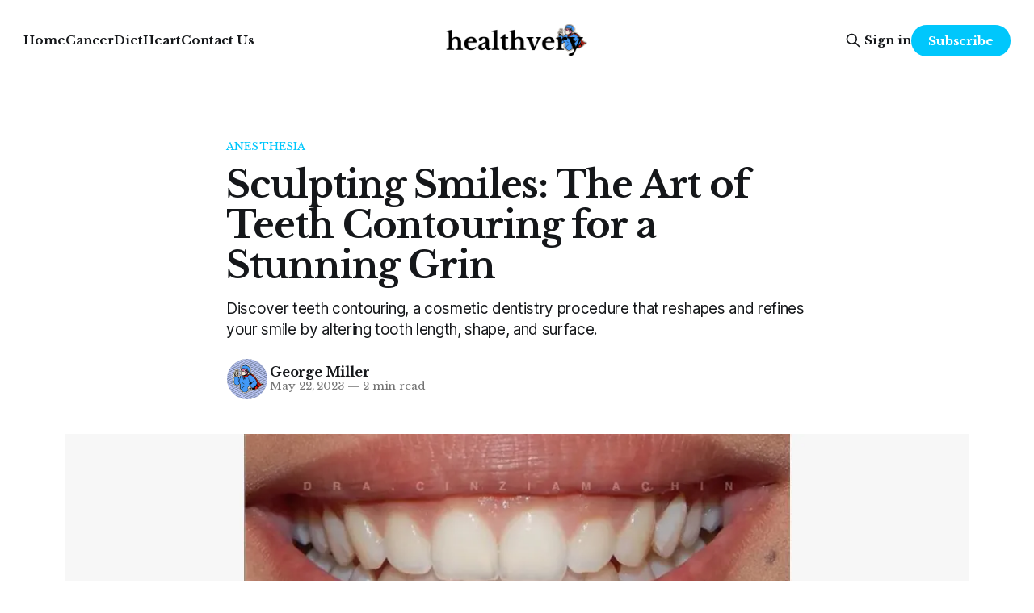

--- FILE ---
content_type: text/html; charset=utf-8
request_url: https://healthvery.com/sculpting-smiles-the-art-of-teeth-contouring-for-a-stunning-grin/
body_size: 10126
content:
<!DOCTYPE html>
<html lang="en">
<head>

    <title>Sculpting Smiles: The Art of Teeth Contouring for a Stunning Grin</title>
    <meta charset="utf-8">
    <meta name="viewport" content="width=device-width, initial-scale=1.0">
    
    <link rel="preload" as="style" href="/assets/built/screen.css?v=f13fe548f4">
    <link rel="preload" as="script" href="/assets/built/source.js?v=f13fe548f4">
    
    <link rel="preload" as="font" type="font/woff2" href="/assets/fonts/inter-roman.woff2?v=f13fe548f4" crossorigin="anonymous">
<style>
    @font-face {
        font-family: "Inter";
        font-style: normal;
        font-weight: 100 900;
        font-display: optional;
        src: url(/assets/fonts/inter-roman.woff2?v=f13fe548f4) format("woff2");
        unicode-range: U+0000-00FF, U+0131, U+0152-0153, U+02BB-02BC, U+02C6, U+02DA, U+02DC, U+0304, U+0308, U+0329, U+2000-206F, U+2074, U+20AC, U+2122, U+2191, U+2193, U+2212, U+2215, U+FEFF, U+FFFD;
    }
</style>

    <link rel="stylesheet" type="text/css" href="/assets/built/screen.css?v=f13fe548f4">

    <style>
        :root {
            --background-color: #ffffff
        }
    </style>

    <script>
        /* The script for calculating the color contrast has been taken from
        https://gomakethings.com/dynamically-changing-the-text-color-based-on-background-color-contrast-with-vanilla-js/ */
        var accentColor = getComputedStyle(document.documentElement).getPropertyValue('--background-color');
        accentColor = accentColor.trim().slice(1);

        if (accentColor.length === 3) {
            accentColor = accentColor[0] + accentColor[0] + accentColor[1] + accentColor[1] + accentColor[2] + accentColor[2];
        }

        var r = parseInt(accentColor.substr(0, 2), 16);
        var g = parseInt(accentColor.substr(2, 2), 16);
        var b = parseInt(accentColor.substr(4, 2), 16);
        var yiq = ((r * 299) + (g * 587) + (b * 114)) / 1000;
        var textColor = (yiq >= 128) ? 'dark' : 'light';

        document.documentElement.className = `has-${textColor}-text`;
    </script>

    <link rel="stylesheet" href="https://cdnjs.cloudflare.com/ajax/libs/tocbot/4.27.4/tocbot.css">
    <style>
    .gh-content {
        position: relative;
    }

    .gh-toc > .toc-list {
        position: relative;
    }

    .toc-list {
        overflow: hidden;
        list-style: none;
    }

    @media (min-width: 1300px) {
        .gh-sidebar {
            position: absolute; 
            top: 0;
            bottom: 0;
            margin-top: 4vmin;
            grid-column: wide-start / main-start; /* Place the TOC to the left of the content */
        }
    
        .gh-toc {
            position: sticky; /* On larger screens, TOC will stay in the same spot on the page */
            top: 4vmin;
        }
    }

    .gh-toc .is-active-link::before {
        background-color: var(--ghost-accent-color); /* Defines TOC   accent color based on Accent color set in Ghost Admin */
    } 
    </style>

    <meta name="description" content="Discover teeth contouring, a cosmetic dentistry procedure that reshapes and refines your smile by altering tooth length, shape, and surface.">
    <link rel="canonical" href="https://healthvery.com/sculpting-smiles-the-art-of-teeth-contouring-for-a-stunning-grin/">
    <meta name="referrer" content="no-referrer-when-downgrade">
    <link rel="amphtml" href="https://healthvery.com/sculpting-smiles-the-art-of-teeth-contouring-for-a-stunning-grin/amp/">
    
    <meta property="og:site_name" content="Healthvery">
    <meta property="og:type" content="article">
    <meta property="og:title" content="Sculpting Smiles: The Art of Teeth Contouring for a Stunning Grin">
    <meta property="og:description" content="Discover teeth contouring, a cosmetic dentistry procedure that reshapes and refines your smile by altering tooth length, shape, and surface.">
    <meta property="og:url" content="https://healthvery.com/sculpting-smiles-the-art-of-teeth-contouring-for-a-stunning-grin/">
    <meta property="og:image" content="https://i0.wp.com/post.healthline.com/wp-content/uploads/2020/07/Before-and-after-gingivoplasty-1296x728-slide2.jpg?w&#x3D;1155&amp;h&#x3D;1528">
    <meta property="article:published_time" content="2023-05-22T06:03:15.000Z">
    <meta property="article:modified_time" content="2023-05-22T06:03:15.000Z">
    <meta property="article:tag" content="Anesthesia">
    <meta property="article:tag" content="Way">
    <meta property="article:tag" content="You">
    <meta property="article:tag" content="Your">
    
    <meta property="article:publisher" content="https://www.facebook.com/healthvery">
    <meta name="twitter:card" content="summary_large_image">
    <meta name="twitter:title" content="Sculpting Smiles: The Art of Teeth Contouring for a Stunning Grin">
    <meta name="twitter:description" content="Discover teeth contouring, a cosmetic dentistry procedure that reshapes and refines your smile by altering tooth length, shape, and surface.">
    <meta name="twitter:url" content="https://healthvery.com/sculpting-smiles-the-art-of-teeth-contouring-for-a-stunning-grin/">
    <meta name="twitter:image" content="https://i0.wp.com/post.healthline.com/wp-content/uploads/2020/07/Before-and-after-gingivoplasty-1296x728-slide2.jpg?w&#x3D;1155&amp;h&#x3D;1528">
    <meta name="twitter:label1" content="Written by">
    <meta name="twitter:data1" content="George Miller">
    <meta name="twitter:label2" content="Filed under">
    <meta name="twitter:data2" content="Anesthesia, Way, You, Your">
    <meta name="twitter:site" content="@healthvery_">
    <meta property="og:image:width" content="1155">
    <meta property="og:image:height" content="648">
    
    <script type="application/ld+json">
{
    "@context": "https://schema.org",
    "@type": "Article",
    "publisher": {
        "@type": "Organization",
        "name": "Healthvery",
        "url": "https://healthvery.com/",
        "logo": {
            "@type": "ImageObject",
            "url": "https://healthvery.com/content/images/2024/08/healthvery-2-1.png"
        }
    },
    "author": {
        "@type": "Person",
        "name": "George Miller",
        "image": {
            "@type": "ImageObject",
            "url": "https://healthvery.com/content/images/2024/08/healthvery.jpg",
            "width": 1200,
            "height": 1200
        },
        "url": "https://healthvery.com/author/george-2/",
        "sameAs": []
    },
    "headline": "Sculpting Smiles: The Art of Teeth Contouring for a Stunning Grin",
    "url": "https://healthvery.com/sculpting-smiles-the-art-of-teeth-contouring-for-a-stunning-grin/",
    "datePublished": "2023-05-22T06:03:15.000Z",
    "dateModified": "2023-05-22T06:03:15.000Z",
    "image": {
        "@type": "ImageObject",
        "url": "https://i0.wp.com/post.healthline.com/wp-content/uploads/2020/07/Before-and-after-gingivoplasty-1296x728-slide2.jpg?w=1155&h=1528",
        "width": 1155,
        "height": 648
    },
    "keywords": "Anesthesia, Way, You, Your",
    "description": "Discover teeth contouring, a cosmetic dentistry procedure that reshapes and refines your smile by altering tooth length, shape, and surface.",
    "mainEntityOfPage": "https://healthvery.com/sculpting-smiles-the-art-of-teeth-contouring-for-a-stunning-grin/"
}
    </script>

    <meta name="generator" content="Ghost 5.89">
    <link rel="alternate" type="application/rss+xml" title="Healthvery" href="https://healthvery.com/rss/">
    <script defer src="https://cdn.jsdelivr.net/ghost/portal@~2.38/umd/portal.min.js" data-i18n="false" data-ghost="https://healthvery.com/" data-key="0ce7fff075f98af39499015500" data-api="https://healthvery.com/ghost/api/content/" crossorigin="anonymous"></script><style id="gh-members-styles">.gh-post-upgrade-cta-content,
.gh-post-upgrade-cta {
    display: flex;
    flex-direction: column;
    align-items: center;
    font-family: -apple-system, BlinkMacSystemFont, 'Segoe UI', Roboto, Oxygen, Ubuntu, Cantarell, 'Open Sans', 'Helvetica Neue', sans-serif;
    text-align: center;
    width: 100%;
    color: #ffffff;
    font-size: 16px;
}

.gh-post-upgrade-cta-content {
    border-radius: 8px;
    padding: 40px 4vw;
}

.gh-post-upgrade-cta h2 {
    color: #ffffff;
    font-size: 28px;
    letter-spacing: -0.2px;
    margin: 0;
    padding: 0;
}

.gh-post-upgrade-cta p {
    margin: 20px 0 0;
    padding: 0;
}

.gh-post-upgrade-cta small {
    font-size: 16px;
    letter-spacing: -0.2px;
}

.gh-post-upgrade-cta a {
    color: #ffffff;
    cursor: pointer;
    font-weight: 500;
    box-shadow: none;
    text-decoration: underline;
}

.gh-post-upgrade-cta a:hover {
    color: #ffffff;
    opacity: 0.8;
    box-shadow: none;
    text-decoration: underline;
}

.gh-post-upgrade-cta a.gh-btn {
    display: block;
    background: #ffffff;
    text-decoration: none;
    margin: 28px 0 0;
    padding: 8px 18px;
    border-radius: 4px;
    font-size: 16px;
    font-weight: 600;
}

.gh-post-upgrade-cta a.gh-btn:hover {
    opacity: 0.92;
}</style>
    <script defer src="https://cdn.jsdelivr.net/ghost/sodo-search@~1.1/umd/sodo-search.min.js" data-key="0ce7fff075f98af39499015500" data-styles="https://cdn.jsdelivr.net/ghost/sodo-search@~1.1/umd/main.css" data-sodo-search="https://healthvery.com/" crossorigin="anonymous"></script>
    
    <link href="https://healthvery.com/webmentions/receive/" rel="webmention">
    <script defer src="/public/cards.min.js?v=f13fe548f4"></script>
    <link rel="stylesheet" type="text/css" href="/public/cards.min.css?v=f13fe548f4">
    <script defer src="/public/member-attribution.min.js?v=f13fe548f4"></script><style>:root {--ghost-accent-color: #00c7fc;}</style>
    <meta name="fo-verify" content="20fc8969-1e1d-42f3-9def-91dd1307bb50">
<link href="https://fonts.googleapis.com/css2?family=Libre+Baskerville:ital,wght@0,400;0,700;1,400&display=swap" rel="stylesheet">
<style>
	html, body {
		font-family: 'Libre Baskerville', serif;
    }
</style>
<!-- Global site tag (gtag.js) - Google Analytics -->
<script async src="https://www.googletagmanager.com/gtag/js?id=G-4RJHGC4V6C"></script>
<script>
  window.dataLayer = window.dataLayer || [];
  function gtag(){dataLayer.push(arguments);}
  gtag('js', new Date());

  gtag('config', 'G-4RJHGC4V6C');
</script>
<!-- Meta Pixel Code -->
<script>
  !function(f,b,e,v,n,t,s)
  {if(f.fbq)return;n=f.fbq=function(){n.callMethod?
  n.callMethod.apply(n,arguments):n.queue.push(arguments)};
  if(!f._fbq)f._fbq=n;n.push=n;n.loaded=!0;n.version='2.0';
  n.queue=[];t=b.createElement(e);t.async=!0;
  t.src=v;s=b.getElementsByTagName(e)[0];
  s.parentNode.insertBefore(t,s)}(window, document,'script',
  'https://connect.facebook.net/en_US/fbevents.js');
  fbq('init', '877781853199655');
  fbq('track', 'PageView');
</script>
<noscript><img height="1" width="1" style="display:none"
  src="https://www.facebook.com/tr?id=877781853199655&ev=PageView&noscript=1"
/></noscript>
<!-- End Meta Pixel Code -->
<meta name="facebook-domain-verification" content="m93tnut9itj7gkflutd0cjkhcf8ske" />
<!-- Yandex Webmaster -->
<meta name="yandex-verification" content="2c03b752b2733081" />
<!-- Email Octopus Newsletter Pop-up -->

<!-- Global site tag (gtag.js) - Google Ads: 10954984893 -->
<script async src="https://www.googletagmanager.com/gtag/js?id=AW-10954984893"></script>
<script>
  window.dataLayer = window.dataLayer || [];
  function gtag(){dataLayer.push(arguments);}
  gtag('js', new Date());

  gtag('config', 'AW-10954984893');
</script>

<!-- Segment Code -->
<script>
  !function(){var analytics=window.analytics=window.analytics||[];if(!analytics.initialize)if(analytics.invoked)window.console&&console.error&&console.error("Segment snippet included twice.");else{analytics.invoked=!0;analytics.methods=["trackSubmit","trackClick","trackLink","trackForm","pageview","identify","reset","group","track","ready","alias","debug","page","once","off","on","addSourceMiddleware","addIntegrationMiddleware","setAnonymousId","addDestinationMiddleware"];analytics.factory=function(e){return function(){var t=Array.prototype.slice.call(arguments);t.unshift(e);analytics.push(t);return analytics}};for(var e=0;e<analytics.methods.length;e++){var key=analytics.methods[e];analytics[key]=analytics.factory(key)}analytics.load=function(key,e){var t=document.createElement("script");t.type="text/javascript";t.async=!0;t.src="https://cdn.segment.com/analytics.js/v1/" + key + "/analytics.min.js";var n=document.getElementsByTagName("script")[0];n.parentNode.insertBefore(t,n);analytics._loadOptions=e};analytics._writeKey="omB78zMyiWhInLFl4w8mDl52WUWPBA2y";;analytics.SNIPPET_VERSION="4.15.3";
  analytics.load("omB78zMyiWhInLFl4w8mDl52WUWPBA2y");
  analytics.page();
  }}();
</script>

<!-- Clarity tracking code for https://healthvery.com/ -->
<script type="text/javascript">
    (function(c,l,a,r,i,t,y){
        c[a]=c[a]||function(){(c[a].q=c[a].q||[]).push(arguments)};
        t=l.createElement(r);t.async=1;t.src="https://www.clarity.ms/tag/"+i;
        y=l.getElementsByTagName(r)[0];y.parentNode.insertBefore(t,y);
    })(window, document, "clarity", "script", "gu43yej2uj");
</script>

<!-- Adsense -->
<script async src="https://pagead2.googlesyndication.com/pagead/js/adsbygoogle.js?client=ca-pub-2771580866311262"
     crossorigin="anonymous"></script>

</head>
<body class="post-template tag-anesthesia tag-way tag-you tag-your tag-hash-import-2024-06-11-15-13 tag-hash-import-2024-08-18-09-11 has-sans-title has-sans-body">

<div class="gh-viewport">
    
    <header id="gh-navigation" class="gh-navigation is-middle-logo gh-outer">
    <div class="gh-navigation-inner gh-inner">

        <div class="gh-navigation-brand">
            <a class="gh-navigation-logo is-title" href="https://healthvery.com">
                    <img src="https://healthvery.com/content/images/2024/08/healthvery-2-1.png" alt="Healthvery">
            </a>
            <button class="gh-search gh-icon-button" aria-label="Search this site" data-ghost-search>
    <svg xmlns="http://www.w3.org/2000/svg" fill="none" viewBox="0 0 24 24" stroke="currentColor" stroke-width="2" width="20" height="20"><path stroke-linecap="round" stroke-linejoin="round" d="M21 21l-6-6m2-5a7 7 0 11-14 0 7 7 0 0114 0z"></path></svg></button>            <button class="gh-burger gh-icon-button" aria-label="Menu">
                <svg xmlns="http://www.w3.org/2000/svg" width="24" height="24" fill="currentColor" viewBox="0 0 256 256"><path d="M224,128a8,8,0,0,1-8,8H40a8,8,0,0,1,0-16H216A8,8,0,0,1,224,128ZM40,72H216a8,8,0,0,0,0-16H40a8,8,0,0,0,0,16ZM216,184H40a8,8,0,0,0,0,16H216a8,8,0,0,0,0-16Z"></path></svg>                <svg xmlns="http://www.w3.org/2000/svg" width="24" height="24" fill="currentColor" viewBox="0 0 256 256"><path d="M205.66,194.34a8,8,0,0,1-11.32,11.32L128,139.31,61.66,205.66a8,8,0,0,1-11.32-11.32L116.69,128,50.34,61.66A8,8,0,0,1,61.66,50.34L128,116.69l66.34-66.35a8,8,0,0,1,11.32,11.32L139.31,128Z"></path></svg>            </button>
        </div>

        <nav class="gh-navigation-menu">
            <ul class="nav">
    <li class="nav-home"><a href="https://healthvery.com/">Home</a></li>
    <li class="nav-cancer"><a href="https://healthvery.com/tag/cancer/">Cancer</a></li>
    <li class="nav-diet"><a href="https://healthvery.com/tag/diet/">Diet</a></li>
    <li class="nav-heart"><a href="https://healthvery.com/tag/heart/">Heart</a></li>
    <li class="nav-contact-us"><a href="https://healthvery.com/contact-us/">Contact Us</a></li>
</ul>

        </nav>

        <div class="gh-navigation-actions">
                <button class="gh-search gh-icon-button" aria-label="Search this site" data-ghost-search>
    <svg xmlns="http://www.w3.org/2000/svg" fill="none" viewBox="0 0 24 24" stroke="currentColor" stroke-width="2" width="20" height="20"><path stroke-linecap="round" stroke-linejoin="round" d="M21 21l-6-6m2-5a7 7 0 11-14 0 7 7 0 0114 0z"></path></svg></button>                <div class="gh-navigation-members">
                            <a href="#/portal/signin" data-portal="signin">Sign in</a>
                                <a class="gh-button" href="#/portal/signup" data-portal="signup">Subscribe</a>
                </div>
        </div>

    </div>
</header>

    

<main class="gh-main">

    <article class="gh-article post tag-anesthesia tag-way tag-you tag-your tag-hash-import-2024-06-11-15-13 tag-hash-import-2024-08-18-09-11">

        <header class="gh-article-header gh-canvas">

                <a class="gh-article-tag" href="https://healthvery.com/tag/anesthesia/">Anesthesia</a>
            <h1 class="gh-article-title is-title">Sculpting Smiles: The Art of Teeth Contouring for a Stunning Grin</h1>
                <p class="gh-article-excerpt is-body">Discover teeth contouring, a cosmetic dentistry procedure that reshapes and refines your smile by altering tooth length, shape, and surface.</p>

            <div class="gh-article-meta">
                <div class="gh-article-author-image instapaper_ignore">
                            <a href="/author/george-2/">
                                <img class="author-profile-image" src="/content/images/size/w160/2024/08/healthvery.jpg" alt="George Miller">
                            </a>
                </div>
                <div class="gh-article-meta-wrapper">
                    <h4 class="gh-article-author-name"><a href="/author/george-2/">George Miller</a></h4>
                    <div class="gh-article-meta-content">
                        <time class="gh-article-meta-date" datetime="2023-05-22">May 22, 2023</time>
                            <span class="gh-article-meta-length"><span class="bull">—</span> 2 min read</span>
                    </div>
                </div>
            </div>

                <figure class="gh-article-image">
        <img
            srcset="https://i0.wp.com/post.healthline.com/wp-content/uploads/2020/07/Before-and-after-gingivoplasty-1296x728-slide2.jpg?w&#x3D;1155&amp;h&#x3D;1528 320w,
                    https://i0.wp.com/post.healthline.com/wp-content/uploads/2020/07/Before-and-after-gingivoplasty-1296x728-slide2.jpg?w&#x3D;1155&amp;h&#x3D;1528 600w,
                    https://i0.wp.com/post.healthline.com/wp-content/uploads/2020/07/Before-and-after-gingivoplasty-1296x728-slide2.jpg?w&#x3D;1155&amp;h&#x3D;1528 960w,
                    https://i0.wp.com/post.healthline.com/wp-content/uploads/2020/07/Before-and-after-gingivoplasty-1296x728-slide2.jpg?w&#x3D;1155&amp;h&#x3D;1528 1200w,
                    https://i0.wp.com/post.healthline.com/wp-content/uploads/2020/07/Before-and-after-gingivoplasty-1296x728-slide2.jpg?w&#x3D;1155&amp;h&#x3D;1528 2000w"
            sizes="(max-width: 1200px) 100vw, 1120px"
            src="https://i0.wp.com/post.healthline.com/wp-content/uploads/2020/07/Before-and-after-gingivoplasty-1296x728-slide2.jpg?w&#x3D;1155&amp;h&#x3D;1528"
            alt="Sculpting Smiles: The Art of Teeth Contouring for a Stunning Grin"
        >
    </figure>

        </header>

        <section class="gh-content gh-canvas is-body">
                <aside class="gh-sidebar"><div class="gh-toc"></div></aside> 
            <p>Teeth contouring, also known as tooth reshaping or dental sculpting, is a minimally invasive cosmetic dentistry procedure that can help improve the appearance of your teeth. It is a quick and painless process that involves the removal of small amounts of tooth enamel to change the shape, length, or surface of the teeth. This procedure can be a great option for those looking to enhance their smile without undergoing more extensive dental treatments.</p><p>One of the primary reasons people choose teeth contouring is to correct minor imperfections in their smile. These might include fixing chipped, irregularly shaped or slightly overlapping teeth, or softening the edges of canine teeth that are too pointy. Although it may seem like a minor change, a small alteration in the shape of your teeth can make a significant difference in the overall appearance of your smile.</p><p>Before proceeding with teeth contouring, it is essential to consult with a dental professional to determine if you are a suitable candidate for the procedure. Your dentist will take X-rays and examine your teeth to ensure that you have adequate enamel and that the tooth structure is healthy enough for the treatment. If you have severe dental issues, such as large cavities or gum disease, your dentist may recommend alternative treatments to address these concerns before considering teeth contouring.</p><p>The teeth contouring process is typically completed in a single visit and rarely requires anesthesia, as the procedure only involves the removal of a small amount of enamel. Your dentist will use specialized tools to gently remove and shape the enamel, smoothing out any imperfections. Once the desired shape has been achieved, your teeth will be polished to ensure a smooth and natural-looking finish. The entire process can be completed in as little as 30 minutes to an hour, depending on the extent of the work required.</p><p>One of the advantages of teeth contouring is its affordability compared to other cosmetic dental procedures. Since it is a minimally invasive treatment, it often costs less than more extensive treatments such as veneers or dental crowns. Additionally, because teeth contouring does not typically require anesthesia or follow-up appointments, patients can save on both time and money in comparison to other cosmetic dentistry options.</p><p>Teeth contouring provides a number of benefits, such as improved appearance, increased self-confidence, and in some cases, even improved oral hygiene. By addressing minor dental imperfections, patients can feel more confident in their smile, leading to an overall boost in self-esteem. Moreover, by eliminating overlapping or irregularly shaped teeth, patients may find it easier to clean their teeth effectively, potentially reducing the risk of cavities and gum disease.</p><p>While teeth contouring is a relatively simple and low-risk procedure, it is essential to remember that the results are permanent, as the enamel cannot be replaced once it has been removed. Therefore, it is crucial to consult with a dental professional to discuss your desired outcome and ensure that this procedure is the best option for your individual needs. With the proper care and consideration, teeth contouring can be an excellent way to achieve a beautiful, more confident smile.</p>
        </section>

    </article>


</main>


            <section class="gh-container is-grid gh-outer">
                <div class="gh-container-inner gh-inner">
                    <h2 class="gh-container-title">Read more</h2>
                    <div class="gh-feed">
                            <article class="gh-card post">
    <a class="gh-card-link" href="/unlocking-the-secrets-of-the-sole-a-comprehensive-guide-to-foot-reflexology-charts-benefits-and-potential-risks/">
            <figure class="gh-card-image">
                <img
                    srcset="https://images.unsplash.com/photo-1507070491081-c86dc15d6e12?crop&#x3D;entropy&amp;cs&#x3D;tinysrgb&amp;fit&#x3D;max&amp;fm&#x3D;webp&amp;ixid&#x3D;M3wxMTc3M3wwfDF8c2VhcmNofDR8fEZvb3QlMjBSZWZsZXhvbG9neXxlbnwwfHx8fDE3MjQ2ODkzMzN8MA&amp;ixlib&#x3D;rb-4.0.3&amp;q&#x3D;80&amp;w&#x3D;160 160w,
                            https://images.unsplash.com/photo-1507070491081-c86dc15d6e12?crop&#x3D;entropy&amp;cs&#x3D;tinysrgb&amp;fit&#x3D;max&amp;fm&#x3D;webp&amp;ixid&#x3D;M3wxMTc3M3wwfDF8c2VhcmNofDR8fEZvb3QlMjBSZWZsZXhvbG9neXxlbnwwfHx8fDE3MjQ2ODkzMzN8MA&amp;ixlib&#x3D;rb-4.0.3&amp;q&#x3D;80&amp;w&#x3D;320 320w,
                            https://images.unsplash.com/photo-1507070491081-c86dc15d6e12?crop&#x3D;entropy&amp;cs&#x3D;tinysrgb&amp;fit&#x3D;max&amp;fm&#x3D;webp&amp;ixid&#x3D;M3wxMTc3M3wwfDF8c2VhcmNofDR8fEZvb3QlMjBSZWZsZXhvbG9neXxlbnwwfHx8fDE3MjQ2ODkzMzN8MA&amp;ixlib&#x3D;rb-4.0.3&amp;q&#x3D;80&amp;w&#x3D;600 600w,
                            https://images.unsplash.com/photo-1507070491081-c86dc15d6e12?crop&#x3D;entropy&amp;cs&#x3D;tinysrgb&amp;fit&#x3D;max&amp;fm&#x3D;webp&amp;ixid&#x3D;M3wxMTc3M3wwfDF8c2VhcmNofDR8fEZvb3QlMjBSZWZsZXhvbG9neXxlbnwwfHx8fDE3MjQ2ODkzMzN8MA&amp;ixlib&#x3D;rb-4.0.3&amp;q&#x3D;80&amp;w&#x3D;960 960w,
                            https://images.unsplash.com/photo-1507070491081-c86dc15d6e12?crop&#x3D;entropy&amp;cs&#x3D;tinysrgb&amp;fit&#x3D;max&amp;fm&#x3D;webp&amp;ixid&#x3D;M3wxMTc3M3wwfDF8c2VhcmNofDR8fEZvb3QlMjBSZWZsZXhvbG9neXxlbnwwfHx8fDE3MjQ2ODkzMzN8MA&amp;ixlib&#x3D;rb-4.0.3&amp;q&#x3D;80&amp;w&#x3D;1200 1200w,
                            https://images.unsplash.com/photo-1507070491081-c86dc15d6e12?crop&#x3D;entropy&amp;cs&#x3D;tinysrgb&amp;fit&#x3D;max&amp;fm&#x3D;webp&amp;ixid&#x3D;M3wxMTc3M3wwfDF8c2VhcmNofDR8fEZvb3QlMjBSZWZsZXhvbG9neXxlbnwwfHx8fDE3MjQ2ODkzMzN8MA&amp;ixlib&#x3D;rb-4.0.3&amp;q&#x3D;80&amp;w&#x3D;2000 2000w"
                    sizes="320px"
                    src="https://images.unsplash.com/photo-1507070491081-c86dc15d6e12?crop&#x3D;entropy&amp;cs&#x3D;tinysrgb&amp;fit&#x3D;max&amp;fm&#x3D;jpg&amp;ixid&#x3D;M3wxMTc3M3wwfDF8c2VhcmNofDR8fEZvb3QlMjBSZWZsZXhvbG9neXxlbnwwfHx8fDE3MjQ2ODkzMzN8MA&amp;ixlib&#x3D;rb-4.0.3&amp;q&#x3D;80&amp;w&#x3D;600"
                    alt="Unlocking the Secrets of the Sole: A Comprehensive Guide to Foot Reflexology Charts, Benefits, and Potential Risks"
                    loading="lazy"
                >
            </figure>
        <div class="gh-card-wrapper">
            <h3 class="gh-card-title is-title">Unlocking the Secrets of the Sole: A Comprehensive Guide to Foot Reflexology Charts, Benefits, and Potential Risks</h3>
                <p class="gh-card-excerpt is-body">Foot reflexology is an ancient healing practice that utilises a reflexology chart—a detailed map of the foot that corresponds to different organs and systems within the body.</p>
            <footer class="gh-card-meta">
<!--
             -->
                    <span class="gh-card-author">By George Port</span>
                    <time class="gh-card-date" datetime="2024-08-28">Aug 28, 2024</time>
                <!--
         --></footer>
        </div>
    </a>
</article>                            <article class="gh-card post">
    <a class="gh-card-link" href="/embracing-the-power-of-love-the-magic-and-healing-of-rose-quartz-crystal/">
            <figure class="gh-card-image">
                <img
                    srcset="https://images.unsplash.com/photo-1642890642179-561427067137?crop&#x3D;entropy&amp;cs&#x3D;tinysrgb&amp;fit&#x3D;max&amp;fm&#x3D;webp&amp;ixid&#x3D;M3wxMTc3M3wwfDF8c2VhcmNofDZ8fFJvc2UlMjBRdWFydHolMjBDcnlzdGFsfGVufDB8fHx8MTcyNDY4ODg4OHww&amp;ixlib&#x3D;rb-4.0.3&amp;q&#x3D;80&amp;w&#x3D;160 160w,
                            https://images.unsplash.com/photo-1642890642179-561427067137?crop&#x3D;entropy&amp;cs&#x3D;tinysrgb&amp;fit&#x3D;max&amp;fm&#x3D;webp&amp;ixid&#x3D;M3wxMTc3M3wwfDF8c2VhcmNofDZ8fFJvc2UlMjBRdWFydHolMjBDcnlzdGFsfGVufDB8fHx8MTcyNDY4ODg4OHww&amp;ixlib&#x3D;rb-4.0.3&amp;q&#x3D;80&amp;w&#x3D;320 320w,
                            https://images.unsplash.com/photo-1642890642179-561427067137?crop&#x3D;entropy&amp;cs&#x3D;tinysrgb&amp;fit&#x3D;max&amp;fm&#x3D;webp&amp;ixid&#x3D;M3wxMTc3M3wwfDF8c2VhcmNofDZ8fFJvc2UlMjBRdWFydHolMjBDcnlzdGFsfGVufDB8fHx8MTcyNDY4ODg4OHww&amp;ixlib&#x3D;rb-4.0.3&amp;q&#x3D;80&amp;w&#x3D;600 600w,
                            https://images.unsplash.com/photo-1642890642179-561427067137?crop&#x3D;entropy&amp;cs&#x3D;tinysrgb&amp;fit&#x3D;max&amp;fm&#x3D;webp&amp;ixid&#x3D;M3wxMTc3M3wwfDF8c2VhcmNofDZ8fFJvc2UlMjBRdWFydHolMjBDcnlzdGFsfGVufDB8fHx8MTcyNDY4ODg4OHww&amp;ixlib&#x3D;rb-4.0.3&amp;q&#x3D;80&amp;w&#x3D;960 960w,
                            https://images.unsplash.com/photo-1642890642179-561427067137?crop&#x3D;entropy&amp;cs&#x3D;tinysrgb&amp;fit&#x3D;max&amp;fm&#x3D;webp&amp;ixid&#x3D;M3wxMTc3M3wwfDF8c2VhcmNofDZ8fFJvc2UlMjBRdWFydHolMjBDcnlzdGFsfGVufDB8fHx8MTcyNDY4ODg4OHww&amp;ixlib&#x3D;rb-4.0.3&amp;q&#x3D;80&amp;w&#x3D;1200 1200w,
                            https://images.unsplash.com/photo-1642890642179-561427067137?crop&#x3D;entropy&amp;cs&#x3D;tinysrgb&amp;fit&#x3D;max&amp;fm&#x3D;webp&amp;ixid&#x3D;M3wxMTc3M3wwfDF8c2VhcmNofDZ8fFJvc2UlMjBRdWFydHolMjBDcnlzdGFsfGVufDB8fHx8MTcyNDY4ODg4OHww&amp;ixlib&#x3D;rb-4.0.3&amp;q&#x3D;80&amp;w&#x3D;2000 2000w"
                    sizes="320px"
                    src="https://images.unsplash.com/photo-1642890642179-561427067137?crop&#x3D;entropy&amp;cs&#x3D;tinysrgb&amp;fit&#x3D;max&amp;fm&#x3D;jpg&amp;ixid&#x3D;M3wxMTc3M3wwfDF8c2VhcmNofDZ8fFJvc2UlMjBRdWFydHolMjBDcnlzdGFsfGVufDB8fHx8MTcyNDY4ODg4OHww&amp;ixlib&#x3D;rb-4.0.3&amp;q&#x3D;80&amp;w&#x3D;600"
                    alt="Embracing the Power of Love: The Magic and Healing of Rose Quartz Crystal"
                    loading="lazy"
                >
            </figure>
        <div class="gh-card-wrapper">
            <h3 class="gh-card-title is-title">Embracing the Power of Love: The Magic and Healing of Rose Quartz Crystal</h3>
                <p class="gh-card-excerpt is-body">Rose Quartz, known as the &quot;Stone of Universal Love,&quot; is cherished for its gentle pink hues and profound healing properties. This crystal is deeply associated with love, compassion, and emotional healing, offering comfort and balance to those who embrace its energy. </p>
            <footer class="gh-card-meta">
<!--
             -->
                    <span class="gh-card-author">By George Port</span>
                    <time class="gh-card-date" datetime="2024-08-27">Aug 27, 2024</time>
                <!--
         --></footer>
        </div>
    </a>
</article>                            <article class="gh-card post">
    <a class="gh-card-link" href="/the-extraordinary-power-of-smell-how-scents-impact-our-lives-and-well-being/">
            <figure class="gh-card-image">
                <img
                    srcset="https://i0.wp.com/post.healthline.com/wp-content/uploads/2019/02/Patchouli-Oil-Benefits-and-Uses_1296x728-header-1024x575.jpg?w&#x3D;1155&amp;h&#x3D;1528 160w,
                            https://i0.wp.com/post.healthline.com/wp-content/uploads/2019/02/Patchouli-Oil-Benefits-and-Uses_1296x728-header-1024x575.jpg?w&#x3D;1155&amp;h&#x3D;1528 320w,
                            https://i0.wp.com/post.healthline.com/wp-content/uploads/2019/02/Patchouli-Oil-Benefits-and-Uses_1296x728-header-1024x575.jpg?w&#x3D;1155&amp;h&#x3D;1528 600w,
                            https://i0.wp.com/post.healthline.com/wp-content/uploads/2019/02/Patchouli-Oil-Benefits-and-Uses_1296x728-header-1024x575.jpg?w&#x3D;1155&amp;h&#x3D;1528 960w,
                            https://i0.wp.com/post.healthline.com/wp-content/uploads/2019/02/Patchouli-Oil-Benefits-and-Uses_1296x728-header-1024x575.jpg?w&#x3D;1155&amp;h&#x3D;1528 1200w,
                            https://i0.wp.com/post.healthline.com/wp-content/uploads/2019/02/Patchouli-Oil-Benefits-and-Uses_1296x728-header-1024x575.jpg?w&#x3D;1155&amp;h&#x3D;1528 2000w"
                    sizes="320px"
                    src="https://i0.wp.com/post.healthline.com/wp-content/uploads/2019/02/Patchouli-Oil-Benefits-and-Uses_1296x728-header-1024x575.jpg?w&#x3D;1155&amp;h&#x3D;1528"
                    alt="Scent-sational Chronicles: The Intriguing Impacts of Noteworthy Fragrances on Health"
                    loading="lazy"
                >
            </figure>
        <div class="gh-card-wrapper">
            <h3 class="gh-card-title is-title">Scent-sational Chronicles: The Intriguing Impacts of Noteworthy Fragrances on Health</h3>
                <p class="gh-card-excerpt is-body">Discover the intriguing world of noteworthy scents and their impact on health and well-being. Explore the science behind fragrances.</p>
            <footer class="gh-card-meta">
<!--
             -->
                    <span class="gh-card-author">By George Miller</span>
                    <time class="gh-card-date" datetime="2023-12-04">Dec 4, 2023</time>
                <!--
         --></footer>
        </div>
    </a>
</article>                            <article class="gh-card post">
    <a class="gh-card-link" href="/painting-the-town-healthy-the-intriguing-science-behind-red-foods/">
            <figure class="gh-card-image">
                <img
                    srcset="https://i0.wp.com/post.medicalnewstoday.com/wp-content/uploads/sites/3/2022/09/1852241-Reasons-for-coughing-up-phlegm-without-feeling-ill4_1296x728-body_1296x728-body-1024x575.png?w&#x3D;1155&amp;h&#x3D;1528 160w,
                            https://i0.wp.com/post.medicalnewstoday.com/wp-content/uploads/sites/3/2022/09/1852241-Reasons-for-coughing-up-phlegm-without-feeling-ill4_1296x728-body_1296x728-body-1024x575.png?w&#x3D;1155&amp;h&#x3D;1528 320w,
                            https://i0.wp.com/post.medicalnewstoday.com/wp-content/uploads/sites/3/2022/09/1852241-Reasons-for-coughing-up-phlegm-without-feeling-ill4_1296x728-body_1296x728-body-1024x575.png?w&#x3D;1155&amp;h&#x3D;1528 600w,
                            https://i0.wp.com/post.medicalnewstoday.com/wp-content/uploads/sites/3/2022/09/1852241-Reasons-for-coughing-up-phlegm-without-feeling-ill4_1296x728-body_1296x728-body-1024x575.png?w&#x3D;1155&amp;h&#x3D;1528 960w,
                            https://i0.wp.com/post.medicalnewstoday.com/wp-content/uploads/sites/3/2022/09/1852241-Reasons-for-coughing-up-phlegm-without-feeling-ill4_1296x728-body_1296x728-body-1024x575.png?w&#x3D;1155&amp;h&#x3D;1528 1200w,
                            https://i0.wp.com/post.medicalnewstoday.com/wp-content/uploads/sites/3/2022/09/1852241-Reasons-for-coughing-up-phlegm-without-feeling-ill4_1296x728-body_1296x728-body-1024x575.png?w&#x3D;1155&amp;h&#x3D;1528 2000w"
                    sizes="320px"
                    src="https://i0.wp.com/post.medicalnewstoday.com/wp-content/uploads/sites/3/2022/09/1852241-Reasons-for-coughing-up-phlegm-without-feeling-ill4_1296x728-body_1296x728-body-1024x575.png?w&#x3D;1155&amp;h&#x3D;1528"
                    alt="Painting the Town Healthy: The Intriguing Science Behind Red Foods"
                    loading="lazy"
                >
            </figure>
        <div class="gh-card-wrapper">
            <h3 class="gh-card-title is-title">Painting the Town Healthy: The Intriguing Science Behind Red Foods</h3>
                <p class="gh-card-excerpt is-body">&quot;Explore the significance of the red type in health, from understanding blood types to identifying symptoms of various medical conditions.&quot;</p>
            <footer class="gh-card-meta">
<!--
             -->
                    <span class="gh-card-author">By George Miller</span>
                    <time class="gh-card-date" datetime="2023-12-04">Dec 4, 2023</time>
                <!--
         --></footer>
        </div>
    </a>
</article>                    </div>
                </div>
            </section>

    
    <footer class="gh-footer gh-outer">
    <div class="gh-footer-inner gh-inner">

        <div class="gh-footer-bar">
            <span class="gh-footer-logo is-title">
                    <img src="https://healthvery.com/content/images/2024/08/healthvery-2-1.png" alt="Healthvery">
            </span>
            <nav class="gh-footer-menu">
                <ul class="nav">
    <li class="nav-health"><a href="https://healthvery.com/tag/health/">Health</a></li>
    <li class="nav-privacy-policy"><a href="https://healthvery.com/privacy-policy/">Privacy Policy</a></li>
    <li class="nav-contact-us"><a href="https://healthvery.com/contact-us/">Contact Us</a></li>
</ul>

            </nav>
            <div class="gh-footer-copyright">
                Powered by <a href="https://ghost.org/" target="_blank" rel="noopener">Ghost</a>
            </div>
        </div>

                <section class="gh-footer-signup">
                    <h2 class="gh-footer-signup-header is-title">
                        Healthvery
                    </h2>
                    <p class="gh-footer-signup-subhead is-body">
                        Trusted health, medical and fitness portal
                    </p>
                    <form class="gh-form" data-members-form>
    <input class="gh-form-input" id="footer-email" name="email" type="email" placeholder="jamie@example.com" required data-members-email>
    <button class="gh-button" type="submit" aria-label="Subscribe">
        <span><span>Subscribe</span> <svg xmlns="http://www.w3.org/2000/svg" width="32" height="32" fill="currentColor" viewBox="0 0 256 256"><path d="M224.49,136.49l-72,72a12,12,0,0,1-17-17L187,140H40a12,12,0,0,1,0-24H187L135.51,64.48a12,12,0,0,1,17-17l72,72A12,12,0,0,1,224.49,136.49Z"></path></svg></span>
        <svg xmlns="http://www.w3.org/2000/svg" height="24" width="24" viewBox="0 0 24 24">
    <g stroke-linecap="round" stroke-width="2" fill="currentColor" stroke="none" stroke-linejoin="round" class="nc-icon-wrapper">
        <g class="nc-loop-dots-4-24-icon-o">
            <circle cx="4" cy="12" r="3"></circle>
            <circle cx="12" cy="12" r="3"></circle>
            <circle cx="20" cy="12" r="3"></circle>
        </g>
        <style data-cap="butt">
            .nc-loop-dots-4-24-icon-o{--animation-duration:0.8s}
            .nc-loop-dots-4-24-icon-o *{opacity:.4;transform:scale(.75);animation:nc-loop-dots-4-anim var(--animation-duration) infinite}
            .nc-loop-dots-4-24-icon-o :nth-child(1){transform-origin:4px 12px;animation-delay:-.3s;animation-delay:calc(var(--animation-duration)/-2.666)}
            .nc-loop-dots-4-24-icon-o :nth-child(2){transform-origin:12px 12px;animation-delay:-.15s;animation-delay:calc(var(--animation-duration)/-5.333)}
            .nc-loop-dots-4-24-icon-o :nth-child(3){transform-origin:20px 12px}
            @keyframes nc-loop-dots-4-anim{0%,100%{opacity:.4;transform:scale(.75)}50%{opacity:1;transform:scale(1)}}
        </style>
    </g>
</svg>        <svg class="checkmark" xmlns="http://www.w3.org/2000/svg" viewBox="0 0 52 52">
    <path class="checkmark__check" fill="none" d="M14.1 27.2l7.1 7.2 16.7-16.8"/>
    <style>
        .checkmark {
            width: 40px;
            height: 40px;
            display: block;
            stroke-width: 2.5;
            stroke: currentColor;
            stroke-miterlimit: 10;
        }

        .checkmark__check {
            transform-origin: 50% 50%;
            stroke-dasharray: 48;
            stroke-dashoffset: 48;
            animation: stroke .3s cubic-bezier(0.650, 0.000, 0.450, 1.000) forwards;
        }

        @keyframes stroke {
            100% { stroke-dashoffset: 0; }
        }
    </style>
</svg>    </button>
    <p data-members-error></p>
</form>                </section>

    </div>
</footer>    
</div>

    <div class="pswp" tabindex="-1" role="dialog" aria-hidden="true">
    <div class="pswp__bg"></div>

    <div class="pswp__scroll-wrap">
        <div class="pswp__container">
            <div class="pswp__item"></div>
            <div class="pswp__item"></div>
            <div class="pswp__item"></div>
        </div>

        <div class="pswp__ui pswp__ui--hidden">
            <div class="pswp__top-bar">
                <div class="pswp__counter"></div>

                <button class="pswp__button pswp__button--close" title="Close (Esc)"></button>
                <button class="pswp__button pswp__button--share" title="Share"></button>
                <button class="pswp__button pswp__button--fs" title="Toggle fullscreen"></button>
                <button class="pswp__button pswp__button--zoom" title="Zoom in/out"></button>

                <div class="pswp__preloader">
                    <div class="pswp__preloader__icn">
                        <div class="pswp__preloader__cut">
                            <div class="pswp__preloader__donut"></div>
                        </div>
                    </div>
                </div>
            </div>

            <div class="pswp__share-modal pswp__share-modal--hidden pswp__single-tap">
                <div class="pswp__share-tooltip"></div>
            </div>

            <button class="pswp__button pswp__button--arrow--left" title="Previous (arrow left)"></button>
            <button class="pswp__button pswp__button--arrow--right" title="Next (arrow right)"></button>

            <div class="pswp__caption">
                <div class="pswp__caption__center"></div>
            </div>
        </div>
    </div>
</div>
<script src="/assets/built/source.js?v=f13fe548f4"></script>

<script src="https://cdnjs.cloudflare.com/ajax/libs/tocbot/4.27.4/tocbot.min.js"></script>
<script>
    tocbot.init({
        // Where to render the table of contents.
        tocSelector: '.gh-toc',
        // Where to grab the headings to build the table of contents.
        contentSelector: '.gh-content',
        // Which headings to grab inside of the contentSelector element.
        headingSelector: 'h1, h2, h3, h4',
        // Ensure correct positioning
        hasInnerContainers: true,
    });
</script>

<script>
  var searchSettings = {
    key: "f39ec8072dd9cc92d048a20ca0"
  };
</script>

</body>
</html>


--- FILE ---
content_type: text/html; charset=utf-8
request_url: https://www.google.com/recaptcha/api2/aframe
body_size: 92
content:
<!DOCTYPE HTML><html><head><meta http-equiv="content-type" content="text/html; charset=UTF-8"></head><body><script nonce="YGvBtRr8ruJY6lDSdaw2hg">/** Anti-fraud and anti-abuse applications only. See google.com/recaptcha */ try{var clients={'sodar':'https://pagead2.googlesyndication.com/pagead/sodar?'};window.addEventListener("message",function(a){try{if(a.source===window.parent){var b=JSON.parse(a.data);var c=clients[b['id']];if(c){var d=document.createElement('img');d.src=c+b['params']+'&rc='+(localStorage.getItem("rc::a")?sessionStorage.getItem("rc::b"):"");window.document.body.appendChild(d);sessionStorage.setItem("rc::e",parseInt(sessionStorage.getItem("rc::e")||0)+1);localStorage.setItem("rc::h",'1770122235103');}}}catch(b){}});window.parent.postMessage("_grecaptcha_ready", "*");}catch(b){}</script></body></html>